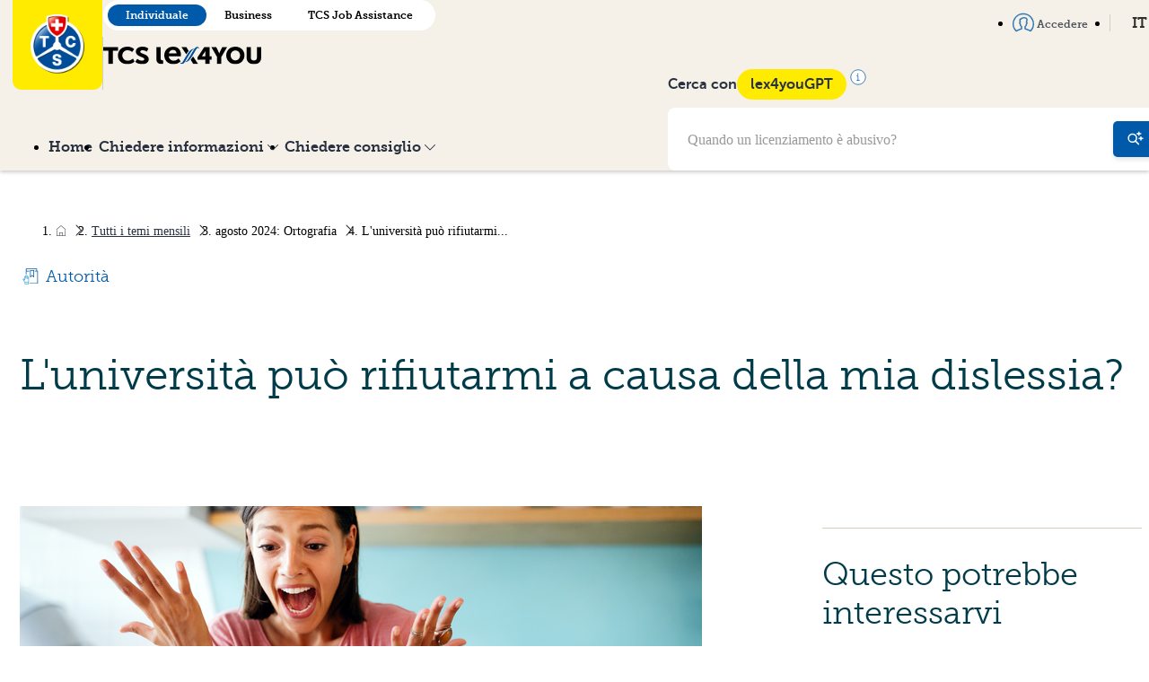

--- FILE ---
content_type: text/html; charset=utf-8
request_url: https://www.lex4you.ch/it/temi-del-mese/l-universita-puo-rifiutarmi-a-causa-della-mia-dislessia
body_size: 16997
content:
<!DOCTYPE html>
<html lang="it">
<head>
  <script>
  var _mtm = window._mtm = window._mtm || [];

  _mtm.push({
    page_language: 'IT',
    page_chapter: '',
  })
  _mtm.push({'mtm.startTime': (new Date().getTime()), 'event': 'mtm.Start'});

    _mtm.push({"lex":{"chapter_id":7,"chapter_title":"Autorità","doc_id":582,"doc_title":"L'università può rifiutarmi a causa della mia dislessia? ","monthly_topic_id":89,"monthly_topic_title":"agosto 2024: Ortografia ","page_type":"topic","section":"lexsearch"}});

  (function() {
    var d=document, g=d.createElement('script'), s=d.getElementsByTagName('script')[0];
    g.async=true; g.src='https://lex4you.opsone-analytics.ch/js/container_4c8KMhGv.js'; s.parentNode.insertBefore(g,s);
  })();
</script>

  <link rel="stylesheet" href="https://www.lex4you.ch/assets/common-1ec54ae297e05b1d0feba4ccc1df7bdff68014f33d9ad0eb8f0e165f3f5d3d02.css" preload="false" />
<meta name="icons-sprite-path" content="https://www.lex4you.ch/assets/styleguide/icons/icons-8cd15d489fc73d123d238b5ddd11491aa94816bd406ddf69156fbe752e56a7c2.svg">


  <meta http-equiv="X-UA-Compatible" content="IE=edge">
<meta name="csrf-param" content="authenticity_token" />
<meta name="csrf-token" content="ucVoC7hZIYCRw-q-WwhNsXH9Z2bjbFLmFsNl-Z6L74f0SHuK9szrmklWtjAgvtZXnMd-5EvdC5BV84u7I1pSEQ" />
<meta charset="utf-8">
<title>L&#39;università può rifiutarmi a causa della mia dislessia? · lex4you</title>
<link rel="icon" type="image/x-icon" href="https://www.lex4you.ch/assets/favicon-9588af9f7e60fbbc8531619586a96fa80a2677be904e16b8bda14cb0e090a5fc.ico">
<meta name="description" content="Se un&#39;Università limita l&#39;accesso ad un corso di laurea, nel test di ingresso deve prendere in considerazione un tempo di tolleranza per le persone con disle...">
<link rel="canonical" href="https://www.lex4you.ch/it/temi-del-mese/l-universita-puo-rifiutarmi-a-causa-della-mia-dislessia">
<link rel="alternate" href="https://www.lex4you.ch/de/monatsthemen/darf-mich-die-uni-wegen-meiner-legasthenie-ablehnen" hreflang="de">
<link rel="alternate" href="https://www.lex4you.ch/fr/themes-du-mois/l-universite-peut-elle-me-refuser-l-entree-a-cause-de-ma-dyslexie" hreflang="fr">
<link rel="alternate" href="https://www.lex4you.ch/it/temi-del-mese/l-universita-puo-rifiutarmi-a-causa-della-mia-dislessia" hreflang="it">
<meta property="og:url" content="https://www.lex4you.ch/it/temi-del-mese/l-universita-puo-rifiutarmi-a-causa-della-mia-dislessia">
<meta property="og:site_name" content="lex4you">
<meta property="og:type" content="article">
<meta property="og:title" content="Ortografia  · L&#39;università può rifiutarmi a causa della mia dislessia?">
<meta property="og:description" content="Se un&#39;Università limita l&#39;accesso ad un corso di laurea, nel test di ingresso deve prendere in considerazione un tempo di tolleranza per le persone con disle...">
<meta property="og:image" content="https://www.lex4you.ch/uploads/news_sub_article/image/582/opengraph_07__Beh%C3%B6rden.jpeg">
<meta name="twitter:card" content="summary_large_image">
<meta name="twitter:url" content="https://www.lex4you.ch/it/temi-del-mese/l-universita-puo-rifiutarmi-a-causa-della-mia-dislessia">
<meta name="twitter:title" content="Ortografia  · L&#39;università può rifiutarmi a causa della mia dislessia?">
<meta name="twitter:description" content="Se un&#39;Università limita l&#39;accesso ad un corso di laurea, nel test di ingresso deve prendere in considerazione un tempo di tolleranza per le persone con disle...">
<meta name="twitter:image" content="https://www.lex4you.ch/uploads/news_sub_article/image/582/opengraph_07__Beh%C3%B6rden.jpeg">
<meta name="viewport" content="width=device-width,initial-scale=1">

  <meta name="google-site-verification" content="s5B9Wd2WPy_guSIbUf8CrTEsPo5tFIIzerkeqQixdN8">
    <script src="https://www.lex4you.ch/assets/application-a46be2a2160be0a0818cbb7b54ee2a0da9b9bf455cf8904d0ef13c7b419ea50e.js" data-turbo-track="reload" defer="defer" type="module"></script>
</head>
<body data-route-kind="" data-variant="individual">
<div class="master">
  
<div class="navbar-container">
  <header class="navbar navbar--sticky">
    <div class="navbar__top relative-parent">
      <div class="container">
        <div class="navbar__brand">
          <a href="/it">
            <img src="https://www.lex4you.ch/assets/logo-tcs-65123288ed81ec8befa86be1c9ce25d7553b44366836cd8e2611578906b8c9dd.png" class="logo">
          </a>
          <span class="separator"></span>
          <div class="flex flex-column justify-content-between align-self-center md-align-self-end">
            
<div class="variant-switcher mrgt- md-mrgb hidden-sm-down">
    <a class="variant-switcher__button active" href="/it">Individuale</a>
    <a class="variant-switcher__button " href="/it/business">Business</a>
    <a class="variant-switcher__button " href="/it/tcs-jobassistance">TCS Job Assistance</a>
</div>

            <h1 class="navbar__title">
              <span class="sr-only">TCS lex4you</span>
              <img src="https://www.lex4you.ch/assets/tcs-lex4you-7d897d66fff3b77f9b651e307b07745b1e4a76c2af36f2facb03646989734d0b.svg" alt="TCS Lex4You" class="w-44">
            </h1>
          </div>
        </div>
        <nav class="navbar__menu navbar__menu--top">
            <ul class="menu list pdg0 gap">
  <li class="relative-parent">
    <a href="/it" class="menu__link">
      Home
    </a>
  </li>
  <li class="relative-parent ">
    <a href="#" data-toggle="collapse" data-target="#inquire-dropdown-top" class="menu__link dropdown-toggle">
      <span>
        Chiedere informazioni
        <svg class="icon icon--chevron-down icon--small mrgl--" xmlns="http://www.w3.org/2000/svg" viewBox="0 0 24 24"><path d="M12 19a1 1 0 0 1-.71-.29l-11-11a1 1 0 0 1 1.42-1.42L12 16.59l10.29-10.3A1 1 0 0 1 23.7 7.7l-11 11a1 1 0 0 1-.7.3z"/></svg>

      </span>
    </a>
    <div id="inquire-dropdown-top" class="collapse dropdown dropdown--secondary">
      <ul class="dropdown__list">
        <li>
          <a href="/it/lex-search" class="dropdown__button">
            <svg class="icon icon--chevron-right icon" xmlns="http://www.w3.org/2000/svg" viewBox="0 0 24 24">
  <path d="M8.59 16.59L13.17 12L8.59 7.41L10 6l6 6-6 6-1.41-1.41z"/>
</svg>


            lexSearch
          </a>
        </li>
           <li ><a href="https://www.lex4you.ch/it/lex-search/lavorare">Lavorare</a></li>
           <li ><a href="https://www.lex4you.ch/it/lex-search/abitare">Abitare</a></li>
           <li ><a href="https://www.lex4you.ch/it/lex-search/in-viaggio">In viaggio</a></li>
           <li ><a href="https://www.lex4you.ch/it/lex-search/consumo-internet">Consumo &amp; Internet</a></li>
           <li ><a href="https://www.lex4you.ch/it/lex-search/salute">Salute</a></li>
           <li ><a href="https://www.lex4you.ch/it/lex-search/famiglia">Famiglia</a></li>
           <li ><a href="https://www.lex4you.ch/it/lex-search/autorita">Autorità</a></li>
      </ul>
      <ul class="dropdown__list">
          <li><a href="/it/notizie" class="dropdown__button">
            <svg class="icon icon--chevron-right icon" xmlns="http://www.w3.org/2000/svg" viewBox="0 0 24 24">
  <path d="M8.59 16.59L13.17 12L8.59 7.41L10 6l6 6-6 6-1.41-1.41z"/>
</svg>


            lexNews
          </a></li>
          <li><a href="/it/temi-del-mese" class="dropdown__button">
            <svg class="icon icon--chevron-right icon" xmlns="http://www.w3.org/2000/svg" viewBox="0 0 24 24">
  <path d="M8.59 16.59L13.17 12L8.59 7.41L10 6l6 6-6 6-1.41-1.41z"/>
</svg>


            Tema del mese
          </a></li>
          <li><a href="/it/lextalk" class="dropdown__button">
            <svg class="icon icon--chevron-right icon" xmlns="http://www.w3.org/2000/svg" viewBox="0 0 24 24">
  <path d="M8.59 16.59L13.17 12L8.59 7.41L10 6l6 6-6 6-1.41-1.41z"/>
</svg>


            lexTalk
          </a></li>
      </ul>
    </div>
  </li>
  <li class="relative-parent ">
    <a href="#" data-toggle="collapse" data-target="#legal-advice-dropdown-top" class="menu__link dropdown-toggle">
      <span>
        Chiedere consiglio
        <svg class="icon icon--chevron-down icon--small mrgl--" xmlns="http://www.w3.org/2000/svg" viewBox="0 0 24 24"><path d="M12 19a1 1 0 0 1-.71-.29l-11-11a1 1 0 0 1 1.42-1.42L12 16.59l10.29-10.3A1 1 0 0 1 23.7 7.7l-11 11a1 1 0 0 1-.7.3z"/></svg>

      </span>
    </a>
    <div id="legal-advice-dropdown-top" class="collapse dropdown dropdown--secondary dropdown--single-column">
      <ul class="dropdown__list">
          <li >
            <a href="/it/call" class="dropdown__button lexCall_btn">
              <svg class="icon icon--chevron-right icon" xmlns="http://www.w3.org/2000/svg" viewBox="0 0 24 24">
  <path d="M8.59 16.59L13.17 12L8.59 7.41L10 6l6 6-6 6-1.41-1.41z"/>
</svg>


              Consulenza legale telefonica
            </a>
          </li>
          <li >
            <a href="/it/lex-check" class="dropdown__button">
              <svg class="icon icon--chevron-right icon" xmlns="http://www.w3.org/2000/svg" viewBox="0 0 24 24">
  <path d="M8.59 16.59L13.17 12L8.59 7.41L10 6l6 6-6 6-1.41-1.41z"/>
</svg>


              Consulenza legale scritta
            </a>
          </li>
          <li >
            <a href="/it/lex-video" class="dropdown__button">
              <svg class="icon icon--chevron-right icon" xmlns="http://www.w3.org/2000/svg" viewBox="0 0 24 24">
  <path d="M8.59 16.59L13.17 12L8.59 7.41L10 6l6 6-6 6-1.41-1.41z"/>
</svg>


              Assistenza video alla consegna abitazione
            </a>
          </li>
      </ul>
    </div>
  </li>
</ul>

        </nav>
        <div class="lex4you-gpt lex4you-gpt--top">
           <form action="/it/ricerca" method="get">
  <div class="navbar-search">
      <input type="text" class="navbar-search__input" name="q" placeholder="Quando un licenziamento è abusivo?">
      <button type="submit" class="navbar-search__button">
        <svg class="icon icon--search-gpt icon--medium" xmlns="http://www.w3.org/2000/svg" viewBox="0 0 24 24">
  <circle cx="7.50244" cy="10.5" r="6" stroke="currentColor" stroke-width="2" stroke-linecap="round" stroke-linejoin="round" fill="none"/>
  <path d="M12.0024 15L16.5024 19.5" stroke="currentColor" stroke-width="2" stroke-linecap="round" stroke-linejoin="round"/>
  <path d="M14.0024 3.99892C15.4977 3.70373 16.7019 2.50633 17.0024 1C17.3037 2.50633 18.5072 3.70373 20.0024 3.99892M20.0024 4.00036C18.5072 4.29555 17.3037 5.49295 17.0024 7C16.7012 5.49295 15.4977 4.29555 14.0024 4.00036" stroke="currentColor" stroke-linecap="round" stroke-linejoin="round"/>
  <path d="M17.0024 10.9989C18.4977 10.7037 19.7019 9.50633 20.0024 8C20.3037 9.50633 21.5072 10.7037 23.0024 10.9989M23.0024 11.0004C21.5072 11.2956 20.3037 12.4929 20.0024 14C19.7012 12.4929 18.4977 11.2956 17.0024 11.0004" stroke="currentColor" stroke-linecap="round" stroke-linejoin="round"/>
</svg>


      </button>
  </div>
</form>
        </div>
        <div class="navbar__shortcuts">
          <nav class="nav">
            <ul class="menu menu--alt menu--negative list">
                <li>
                  <a href="/it/auth/sign_in" class="menu__link menu--alt__link">
                    <svg class="icon icon--user icon--medium icon--primary mrgr--" xmlns="http://www.w3.org/2000/svg" viewBox="0 0 24 24">
  <path d="M4 22.33a.73.73 0 0 1-.52-.22A12 12 0 1 1 24 13.67a11.93 11.93 0 0 1-3.46 8.43.74.74 0 0 1-.94.09 22 22 0 0 0-4.31-1.86l-1.58-.58a.74.74 0 0 1-.48-.69v-2.45a.74.74 0 0 1 .5-.7s1-.4 1-2.24a.73.73 0 0 1 .57-.72 1 1 0 0 0 0-.53.73.73 0 0 1-.57-.72 2.18 2.18 0 0 1 .15-.64 5.52 5.52 0 0 0 .36-2.61c-.11-.45-1.07-.91-2.47-.91s-2.36.46-2.47.91a.74.74 0 0 1-.89.55C9.09 8.94 9 9 9 9s-.23.48.23 2.11a2.3 2.3 0 0 1 .12.6.73.73 0 0 1-.57.72 1 1 0 0 0 0 .53.73.73 0 0 1 .57.72c0 1.84.94 2.23 1 2.25a.76.76 0 0 1 .48.69v2.45a.73.73 0 0 1-.47.69l-1.49.55a22.79 22.79 0 0 0-4.4 1.9.74.74 0 0 1-.47.12zm8-19.19a10.53 10.53 0 0 0-7.88 17.51 30.61 30.61 0 0 1 4.19-1.74l1-.36V17a3.64 3.64 0 0 1-1.45-2.87 1.81 1.81 0 0 1-.63-1.47 1.9 1.9 0 0 1 .49-1.35c-.26-.94-.63-2.48.16-3.33A1.63 1.63 0 0 1 9.1 7.5c.68-1 2.3-1.42 3.63-1.42 1.56 0 3.52.53 3.9 2a6.3 6.3 0 0 1-.33 3.25 1.92 1.92 0 0 1 .47 1.34 1.81 1.81 0 0 1-.63 1.47A3.64 3.64 0 0 1 14.69 17v1.51l1.09.4a29.67 29.67 0 0 1 4.11 1.69A10.53 10.53 0 0 0 12 3.14z"/>
</svg>


                    Accedere
                  </a>
                </li>
              <li class="relative-parent">
                <a href="#" data-toggle="collapse" data-target="#simple-language-switcher" class="menu__link dropdown-toggle">
                  IT
                  <svg class="icon icon--chevron-down icon--small mrgl--" xmlns="http://www.w3.org/2000/svg" viewBox="0 0 24 24"><path d="M12 19a1 1 0 0 1-.71-.29l-11-11a1 1 0 0 1 1.42-1.42L12 16.59l10.29-10.3A1 1 0 0 1 23.7 7.7l-11 11a1 1 0 0 1-.7.3z"/></svg>

                </a>
                <div id="simple-language-switcher" class="collapse dropdown dropdown--secondary dropdown--single-column">
                  <ul class="dropdown__list">
                          <li class="dropdown__button ">
        <svg class="icon icon--chevron-right icon" xmlns="http://www.w3.org/2000/svg" viewBox="0 0 24 24">
  <path d="M8.59 16.59L13.17 12L8.59 7.41L10 6l6 6-6 6-1.41-1.41z"/>
</svg>


        <a href="https://www.lex4you.ch/de/monatsthemen/darf-mich-die-uni-wegen-meiner-legasthenie-ablehnen">DE</a>
    </li>
    <li class="dropdown__button ">
        <svg class="icon icon--chevron-right icon" xmlns="http://www.w3.org/2000/svg" viewBox="0 0 24 24">
  <path d="M8.59 16.59L13.17 12L8.59 7.41L10 6l6 6-6 6-1.41-1.41z"/>
</svg>


        <a href="https://www.lex4you.ch/fr/themes-du-mois/l-universite-peut-elle-me-refuser-l-entree-a-cause-de-ma-dyslexie">FR</a>
    </li>
    <li class="dropdown__button active">
        <svg class="icon icon--chevron-right icon" xmlns="http://www.w3.org/2000/svg" viewBox="0 0 24 24">
  <path d="M8.59 16.59L13.17 12L8.59 7.41L10 6l6 6-6 6-1.41-1.41z"/>
</svg>


        <a href="https://www.lex4you.ch/it/temi-del-mese/l-universita-puo-rifiutarmi-a-causa-della-mia-dislessia">IT</a>
    </li>

                  </ul>
                </div>
              </li>
            </ul>
          </nav>
        </div>

        <!-- Mobile Actions -->
        <div class="navbar__mobile-actions">
            <button type="button" class="navbar__hamburger" id="mobile-search-toggle" aria-label="Ricerca">
              <svg class="icon icon--search-gpt icon navbar__hamburger-icon navbar__hamburger-icon--menu" xmlns="http://www.w3.org/2000/svg" viewBox="0 0 24 24">
  <circle cx="7.50244" cy="10.5" r="6" stroke="currentColor" stroke-width="2" stroke-linecap="round" stroke-linejoin="round" fill="none"/>
  <path d="M12.0024 15L16.5024 19.5" stroke="currentColor" stroke-width="2" stroke-linecap="round" stroke-linejoin="round"/>
  <path d="M14.0024 3.99892C15.4977 3.70373 16.7019 2.50633 17.0024 1C17.3037 2.50633 18.5072 3.70373 20.0024 3.99892M20.0024 4.00036C18.5072 4.29555 17.3037 5.49295 17.0024 7C16.7012 5.49295 15.4977 4.29555 14.0024 4.00036" stroke="currentColor" stroke-linecap="round" stroke-linejoin="round"/>
  <path d="M17.0024 10.9989C18.4977 10.7037 19.7019 9.50633 20.0024 8C20.3037 9.50633 21.5072 10.7037 23.0024 10.9989M23.0024 11.0004C21.5072 11.2956 20.3037 12.4929 20.0024 14C19.7012 12.4929 18.4977 11.2956 17.0024 11.0004" stroke="currentColor" stroke-linecap="round" stroke-linejoin="round"/>
</svg>


              <svg class="icon icon--cross navbar__hamburger-icon navbar__hamburger-icon--close" xmlns="http://www.w3.org/2000/svg" viewBox="0 0 24 24"><path d="M13.41 12l7.29-7.29a1 1 0 0 0-1.41-1.41L12 10.59l-7.29-7.3a1 1 0 0 0-1.42 1.42l7.3 7.29-7.3 7.29A1 1 0 1 0 4.7 20.7l7.3-7.29 7.29 7.29a1 1 0 0 0 1.41-1.41z" fill="inherit"/></svg>

            </button>
          <button type="button" class="navbar__hamburger" id="mobile-menu-toggle" aria-label="Menu">
            <svg class="icon icon--menu navbar__hamburger-icon navbar__hamburger-icon--menu" xmlns="http://www.w3.org/2000/svg" viewBox="0 0 24 24"><path d="M22 5a1 1 0 0 1-1 1H3a1 1 0 0 1-1-1 1 1 0 0 1 1-1h18a1 1 0 0 1 1 1zm0 14a1 1 0 0 1-1 1H3a1 1 0 0 1-1-1 1 1 0 0 1 1-1h18a1 1 0 0 1 1 1zm0-7a1 1 0 0 1-1 1H3a1 1 0 0 1-1-1 1 1 0 0 1 1-1h18a1 1 0 0 1 1 1z"/></svg>

            <svg class="icon icon--cross navbar__hamburger-icon navbar__hamburger-icon--close" xmlns="http://www.w3.org/2000/svg" viewBox="0 0 24 24"><path d="M13.41 12l7.29-7.29a1 1 0 0 0-1.41-1.41L12 10.59l-7.29-7.3a1 1 0 0 0-1.42 1.42l7.3 7.29-7.3 7.29A1 1 0 1 0 4.7 20.7l7.3-7.29 7.29 7.29a1 1 0 0 0 1.41-1.41z" fill="inherit"/></svg>

          </button>
        </div>
      </div>
    </div>
      <div class="navbar__bottom">
        <div class="container">
          <div class="navbar__bottom__content">
            <nav>
              <div class="navbar__menu">
                <ul class="menu list pdg0 gap">
  <li class="relative-parent">
    <a href="/it" class="menu__link">
      Home
    </a>
  </li>
  <li class="relative-parent ">
    <a href="#" data-toggle="collapse" data-target="#inquire-dropdown" class="menu__link dropdown-toggle">
      <span>
        Chiedere informazioni
        <svg class="icon icon--chevron-down icon--small mrgl--" xmlns="http://www.w3.org/2000/svg" viewBox="0 0 24 24"><path d="M12 19a1 1 0 0 1-.71-.29l-11-11a1 1 0 0 1 1.42-1.42L12 16.59l10.29-10.3A1 1 0 0 1 23.7 7.7l-11 11a1 1 0 0 1-.7.3z"/></svg>

      </span>
    </a>
    <div id="inquire-dropdown" class="collapse dropdown dropdown--secondary">
      <ul class="dropdown__list">
        <li>
          <a href="/it/lex-search" class="dropdown__button">
            <svg class="icon icon--chevron-right icon" xmlns="http://www.w3.org/2000/svg" viewBox="0 0 24 24">
  <path d="M8.59 16.59L13.17 12L8.59 7.41L10 6l6 6-6 6-1.41-1.41z"/>
</svg>


            lexSearch
          </a>
        </li>
           <li ><a href="https://www.lex4you.ch/it/lex-search/lavorare">Lavorare</a></li>
           <li ><a href="https://www.lex4you.ch/it/lex-search/abitare">Abitare</a></li>
           <li ><a href="https://www.lex4you.ch/it/lex-search/in-viaggio">In viaggio</a></li>
           <li ><a href="https://www.lex4you.ch/it/lex-search/consumo-internet">Consumo &amp; Internet</a></li>
           <li ><a href="https://www.lex4you.ch/it/lex-search/salute">Salute</a></li>
           <li ><a href="https://www.lex4you.ch/it/lex-search/famiglia">Famiglia</a></li>
           <li ><a href="https://www.lex4you.ch/it/lex-search/autorita">Autorità</a></li>
      </ul>
      <ul class="dropdown__list">
          <li><a href="/it/notizie" class="dropdown__button">
            <svg class="icon icon--chevron-right icon" xmlns="http://www.w3.org/2000/svg" viewBox="0 0 24 24">
  <path d="M8.59 16.59L13.17 12L8.59 7.41L10 6l6 6-6 6-1.41-1.41z"/>
</svg>


            lexNews
          </a></li>
          <li><a href="/it/temi-del-mese" class="dropdown__button">
            <svg class="icon icon--chevron-right icon" xmlns="http://www.w3.org/2000/svg" viewBox="0 0 24 24">
  <path d="M8.59 16.59L13.17 12L8.59 7.41L10 6l6 6-6 6-1.41-1.41z"/>
</svg>


            Tema del mese
          </a></li>
          <li><a href="/it/lextalk" class="dropdown__button">
            <svg class="icon icon--chevron-right icon" xmlns="http://www.w3.org/2000/svg" viewBox="0 0 24 24">
  <path d="M8.59 16.59L13.17 12L8.59 7.41L10 6l6 6-6 6-1.41-1.41z"/>
</svg>


            lexTalk
          </a></li>
      </ul>
    </div>
  </li>
  <li class="relative-parent ">
    <a href="#" data-toggle="collapse" data-target="#legal-advice-dropdown" class="menu__link dropdown-toggle">
      <span>
        Chiedere consiglio
        <svg class="icon icon--chevron-down icon--small mrgl--" xmlns="http://www.w3.org/2000/svg" viewBox="0 0 24 24"><path d="M12 19a1 1 0 0 1-.71-.29l-11-11a1 1 0 0 1 1.42-1.42L12 16.59l10.29-10.3A1 1 0 0 1 23.7 7.7l-11 11a1 1 0 0 1-.7.3z"/></svg>

      </span>
    </a>
    <div id="legal-advice-dropdown" class="collapse dropdown dropdown--secondary dropdown--single-column">
      <ul class="dropdown__list">
          <li >
            <a href="/it/call" class="dropdown__button lexCall_btn">
              <svg class="icon icon--chevron-right icon" xmlns="http://www.w3.org/2000/svg" viewBox="0 0 24 24">
  <path d="M8.59 16.59L13.17 12L8.59 7.41L10 6l6 6-6 6-1.41-1.41z"/>
</svg>


              Consulenza legale telefonica
            </a>
          </li>
          <li >
            <a href="/it/lex-check" class="dropdown__button">
              <svg class="icon icon--chevron-right icon" xmlns="http://www.w3.org/2000/svg" viewBox="0 0 24 24">
  <path d="M8.59 16.59L13.17 12L8.59 7.41L10 6l6 6-6 6-1.41-1.41z"/>
</svg>


              Consulenza legale scritta
            </a>
          </li>
          <li >
            <a href="/it/lex-video" class="dropdown__button">
              <svg class="icon icon--chevron-right icon" xmlns="http://www.w3.org/2000/svg" viewBox="0 0 24 24">
  <path d="M8.59 16.59L13.17 12L8.59 7.41L10 6l6 6-6 6-1.41-1.41z"/>
</svg>


              Assistenza video alla consegna abitazione
            </a>
          </li>
      </ul>
    </div>
  </li>
</ul>

              </div>
            </nav>
            <div class="lex4you-gpt">
              <div class="lex4you-gpt__infos">
                <p>Cerca con</p>
                <div class="gpt-tooltip-wrapper">
                  <span class="chip">lex4youGPT</span>
                  <svg class="icon icon--info icon--medium icon--primary icon--info" xmlns="http://www.w3.org/2000/svg" viewBox="0 0 20 20">
  <circle cx="10" cy="10" r="9.16667" fill="white" stroke="currentColor" stroke-width="0.83333"/>
  <path d="M8.82008 6.41478C8.7331 5.98814 9.03432 5.55132 9.46008 5.48668C9.71458 5.44804 9.9349 5.51986 10.1311 5.70544C10.2817 5.84786 10.3473 6.00126 10.3564 6.23268C10.3649 6.4489 10.3222 6.58578 10.197 6.74422C9.78778 7.26188 8.95202 7.0619 8.82008 6.41478Z" fill="currentColor"/>
  <path d="M8.08008 8.19058C8.08008 8.01584 8.179 7.86946 8.34068 7.80494C8.42358 7.77184 9.34846 7.77818 9.49546 7.81284C9.87386 7.90204 10.1924 8.20228 10.3228 8.59268L10.3696 8.73268L10.3757 11.1777L10.3817 13.6227H10.966C11.2874 13.6227 11.5809 13.6314 11.6182 13.6421C11.7126 13.6692 11.805 13.7365 11.8619 13.8194C11.9026 13.8788 11.9101 13.9138 11.9101 14.0445C11.9101 14.1842 11.9042 14.2075 11.8501 14.2844C11.8171 14.3313 11.7504 14.3906 11.7019 14.4161L11.6138 14.4627H10.0001H8.38638L8.29822 14.4165C8.24336 14.3878 8.18482 14.3331 8.14318 14.2715C8.0803 14.1786 8.07672 14.1642 8.08342 14.0309C8.09138 13.8723 8.13722 13.7828 8.2503 13.7053C8.35896 13.6309 8.43286 13.6227 8.99526 13.6227H9.54072L9.5354 11.2377C9.53018 8.89358 9.5294 8.85152 9.49008 8.78478C9.40272 8.63646 9.39248 8.63386 8.8537 8.62242C8.32262 8.61114 8.3096 8.60836 8.1863 8.47938C8.10482 8.39416 8.08008 8.32688 8.08008 8.19058Z" fill="currentColor"/>
</svg>

                  <div class="tooltip-content">
                    lex4youGPT funziona con l&#39;intelligenza artificiale e genera risposte automatiche. lex4youGPT ottiene le sue informazioni esclusivamente dai siti lex4you e TCS Job Assistance, garantendo così un elevato livello di affidabilità. Tuttavia, non garantiamo la correttezza delle risposte fornite da lex4youGPT. Il modo migliore per verificare le risposte è leggere gli articoli collegati alle risposte.
                  </div>
                </div>
              </div>
              <form action="/it/ricerca" method="get">
  <div class="navbar-search">
      <input type="text" class="navbar-search__input" name="q" placeholder="Quando un licenziamento è abusivo?">
      <button type="submit" class="navbar-search__button">
        <svg class="icon icon--search-gpt icon--medium" xmlns="http://www.w3.org/2000/svg" viewBox="0 0 24 24">
  <circle cx="7.50244" cy="10.5" r="6" stroke="currentColor" stroke-width="2" stroke-linecap="round" stroke-linejoin="round" fill="none"/>
  <path d="M12.0024 15L16.5024 19.5" stroke="currentColor" stroke-width="2" stroke-linecap="round" stroke-linejoin="round"/>
  <path d="M14.0024 3.99892C15.4977 3.70373 16.7019 2.50633 17.0024 1C17.3037 2.50633 18.5072 3.70373 20.0024 3.99892M20.0024 4.00036C18.5072 4.29555 17.3037 5.49295 17.0024 7C16.7012 5.49295 15.4977 4.29555 14.0024 4.00036" stroke="currentColor" stroke-linecap="round" stroke-linejoin="round"/>
  <path d="M17.0024 10.9989C18.4977 10.7037 19.7019 9.50633 20.0024 8C20.3037 9.50633 21.5072 10.7037 23.0024 10.9989M23.0024 11.0004C21.5072 11.2956 20.3037 12.4929 20.0024 14C19.7012 12.4929 18.4977 11.2956 17.0024 11.0004" stroke="currentColor" stroke-linecap="round" stroke-linejoin="round"/>
</svg>


      </button>
  </div>
</form>
            </div>
          </div>
        </div>
      </div>
  </header>

  <div class="mobile-menu-overlay" id="mobile-search-overlay">
    <div class="mobile-menu">
      <div class="pdg">
        <strong class="flex gap-- align-items-end mrgb-">
          Cerca con
          <span class="chip">lex4youGPT</span>
        </strong>
        <form action="/it/ricerca" method="get">
  <div class="navbar-search">
      <input type="text" class="navbar-search__input" name="q" placeholder="Quando un licenziamento è abusivo?">
      <button type="submit" class="navbar-search__button">
        <svg class="icon icon--search-gpt icon--medium" xmlns="http://www.w3.org/2000/svg" viewBox="0 0 24 24">
  <circle cx="7.50244" cy="10.5" r="6" stroke="currentColor" stroke-width="2" stroke-linecap="round" stroke-linejoin="round" fill="none"/>
  <path d="M12.0024 15L16.5024 19.5" stroke="currentColor" stroke-width="2" stroke-linecap="round" stroke-linejoin="round"/>
  <path d="M14.0024 3.99892C15.4977 3.70373 16.7019 2.50633 17.0024 1C17.3037 2.50633 18.5072 3.70373 20.0024 3.99892M20.0024 4.00036C18.5072 4.29555 17.3037 5.49295 17.0024 7C16.7012 5.49295 15.4977 4.29555 14.0024 4.00036" stroke="currentColor" stroke-linecap="round" stroke-linejoin="round"/>
  <path d="M17.0024 10.9989C18.4977 10.7037 19.7019 9.50633 20.0024 8C20.3037 9.50633 21.5072 10.7037 23.0024 10.9989M23.0024 11.0004C21.5072 11.2956 20.3037 12.4929 20.0024 14C19.7012 12.4929 18.4977 11.2956 17.0024 11.0004" stroke="currentColor" stroke-linecap="round" stroke-linejoin="round"/>
</svg>


      </button>
  </div>
</form>
        <hr>
        <p>lex4youGPT funziona con l&#39;intelligenza artificiale e genera risposte automatiche. lex4youGPT ottiene le sue informazioni esclusivamente dai siti lex4you e TCS Job Assistance, garantendo così un elevato livello di affidabilità. Tuttavia, non garantiamo la correttezza delle risposte fornite da lex4youGPT. Il modo migliore per verificare le risposte è leggere gli articoli collegati alle risposte.</p>
      </div>
      <div class="lex4you-gpt">
        <div class="lex4you-gpt__infos">
          <p>Cerca con</p>
          <div class="gpt-tooltip-wrapper">
            <span class="chip">lex4youGPT</span>
            <svg class="icon icon--info icon--medium icon--primary icon--info" xmlns="http://www.w3.org/2000/svg" viewBox="0 0 20 20">
  <circle cx="10" cy="10" r="9.16667" fill="white" stroke="currentColor" stroke-width="0.83333"/>
  <path d="M8.82008 6.41478C8.7331 5.98814 9.03432 5.55132 9.46008 5.48668C9.71458 5.44804 9.9349 5.51986 10.1311 5.70544C10.2817 5.84786 10.3473 6.00126 10.3564 6.23268C10.3649 6.4489 10.3222 6.58578 10.197 6.74422C9.78778 7.26188 8.95202 7.0619 8.82008 6.41478Z" fill="currentColor"/>
  <path d="M8.08008 8.19058C8.08008 8.01584 8.179 7.86946 8.34068 7.80494C8.42358 7.77184 9.34846 7.77818 9.49546 7.81284C9.87386 7.90204 10.1924 8.20228 10.3228 8.59268L10.3696 8.73268L10.3757 11.1777L10.3817 13.6227H10.966C11.2874 13.6227 11.5809 13.6314 11.6182 13.6421C11.7126 13.6692 11.805 13.7365 11.8619 13.8194C11.9026 13.8788 11.9101 13.9138 11.9101 14.0445C11.9101 14.1842 11.9042 14.2075 11.8501 14.2844C11.8171 14.3313 11.7504 14.3906 11.7019 14.4161L11.6138 14.4627H10.0001H8.38638L8.29822 14.4165C8.24336 14.3878 8.18482 14.3331 8.14318 14.2715C8.0803 14.1786 8.07672 14.1642 8.08342 14.0309C8.09138 13.8723 8.13722 13.7828 8.2503 13.7053C8.35896 13.6309 8.43286 13.6227 8.99526 13.6227H9.54072L9.5354 11.2377C9.53018 8.89358 9.5294 8.85152 9.49008 8.78478C9.40272 8.63646 9.39248 8.63386 8.8537 8.62242C8.32262 8.61114 8.3096 8.60836 8.1863 8.47938C8.10482 8.39416 8.08008 8.32688 8.08008 8.19058Z" fill="currentColor"/>
</svg>

            <div class="tooltip-content">
              lex4youGPT funziona con l&#39;intelligenza artificiale e genera risposte automatiche. lex4youGPT ottiene le sue informazioni esclusivamente dai siti lex4you e TCS Job Assistance, garantendo così un elevato livello di affidabilità. Tuttavia, non garantiamo la correttezza delle risposte fornite da lex4youGPT. Il modo migliore per verificare le risposte è leggere gli articoli collegati alle risposte.
            </div>
          </div>
        </div>
        <form action="/it/ricerca" method="get">
  <div class="navbar-search">
      <input type="text" class="navbar-search__input" name="q" placeholder="Quando un licenziamento è abusivo?">
      <button type="submit" class="navbar-search__button">
        <svg class="icon icon--search-gpt icon--medium" xmlns="http://www.w3.org/2000/svg" viewBox="0 0 24 24">
  <circle cx="7.50244" cy="10.5" r="6" stroke="currentColor" stroke-width="2" stroke-linecap="round" stroke-linejoin="round" fill="none"/>
  <path d="M12.0024 15L16.5024 19.5" stroke="currentColor" stroke-width="2" stroke-linecap="round" stroke-linejoin="round"/>
  <path d="M14.0024 3.99892C15.4977 3.70373 16.7019 2.50633 17.0024 1C17.3037 2.50633 18.5072 3.70373 20.0024 3.99892M20.0024 4.00036C18.5072 4.29555 17.3037 5.49295 17.0024 7C16.7012 5.49295 15.4977 4.29555 14.0024 4.00036" stroke="currentColor" stroke-linecap="round" stroke-linejoin="round"/>
  <path d="M17.0024 10.9989C18.4977 10.7037 19.7019 9.50633 20.0024 8C20.3037 9.50633 21.5072 10.7037 23.0024 10.9989M23.0024 11.0004C21.5072 11.2956 20.3037 12.4929 20.0024 14C19.7012 12.4929 18.4977 11.2956 17.0024 11.0004" stroke="currentColor" stroke-linecap="round" stroke-linejoin="round"/>
</svg>


      </button>
  </div>
</form>
      </div>
    </div>
  </div>

  <!-- Mobile Menu Overlay -->
  <div class="mobile-menu-overlay" id="mobile-menu-overlay">
    <div class="mobile-menu">
      <nav class="mobile-menu__nav">
        
<div class="variant-switcher align-self-center mrgb">
    <a class="variant-switcher__button active" href="/it">Individuale</a>
    <a class="variant-switcher__button " href="/it/business">Business</a>
    <a class="variant-switcher__button " href="/it/tcs-jobassistance">TCS Job Assistance</a>
</div>

        <ul class="mobile-menu__list">
          <li class="mobile-menu__item">
            <a href="/it" class="mobile-menu__link">
              Home
            </a>
          </li>
            <li class="mobile-menu__item ">
              <details>
                <summary class="mobile-menu__link mobile-menu__toggle">
                  Chiedere informazioni
                  <svg class="icon icon--chevron-down mobile-menu__chevron" xmlns="http://www.w3.org/2000/svg" viewBox="0 0 24 24"><path d="M12 19a1 1 0 0 1-.71-.29l-11-11a1 1 0 0 1 1.42-1.42L12 16.59l10.29-10.3A1 1 0 0 1 23.7 7.7l-11 11a1 1 0 0 1-.7.3z"/></svg>

                </summary>
                <ul class="mobile-menu__submenu" id="mobile-inquire-submenu">
                    <li><a href="/it/lex-search" class="mobile-menu__sublink">lexSearch</a></li>
                    
                      <li class="mobile-menu__submenu-row">
                          <a href="/it/lex-search/lavorare" class="mobile-menu__sublink">Lavorare</a>
                          <a href="/it/lex-search/abitare" class="mobile-menu__sublink">Abitare</a>
                      </li>
                      <li class="mobile-menu__submenu-row">
                          <a href="/it/lex-search/in-viaggio" class="mobile-menu__sublink">In viaggio</a>
                          <a href="/it/lex-search/consumo-internet" class="mobile-menu__sublink">Consumo &amp; Internet</a>
                      </li>
                      <li class="mobile-menu__submenu-row">
                          <a href="/it/lex-search/salute" class="mobile-menu__sublink">Salute</a>
                          <a href="/it/lex-search/famiglia" class="mobile-menu__sublink">Famiglia</a>
                      </li>
                      <li class="mobile-menu__submenu-row">
                          <a href="/it/lex-search/autorita" class="mobile-menu__sublink">Autorità</a>
                      </li>

                    <li><a href="/it/notizie" class="mobile-menu__sublink">lexNews</a></li>
                    <li><a href="/it/temi-del-mese" class="mobile-menu__sublink">Tema del mese</a></li>
                    <li><a href="/it/lextalk" class="mobile-menu__sublink">lexTalk</a></li>
                </ul>
              </details>
            </li>
              <li class="mobile-menu__item  mobile-menu__item--selected">
                <details>
                  <summary class="mobile-menu__link mobile-menu__toggle">
                    Chiedere consiglio
                    <svg class="icon icon--chevron-down mobile-menu__chevron" xmlns="http://www.w3.org/2000/svg" viewBox="0 0 24 24"><path d="M12 19a1 1 0 0 1-.71-.29l-11-11a1 1 0 0 1 1.42-1.42L12 16.59l10.29-10.3A1 1 0 0 1 23.7 7.7l-11 11a1 1 0 0 1-.7.3z"/></svg>

                  </summary>
                  <ul class="mobile-menu__submenu" id="mobile-legal-submenu">
                      <li><a href="/it/call" class="mobile-menu__sublink">Consulenza legale telefonica</a></li>
                      <li><a href="/it/lex-check" class="mobile-menu__sublink">Consulenza legale scritta</a></li>
                      <li><a href="/it/lex-video" class="mobile-menu__sublink">Assistenza video alla consegna abitazione</a></li>
                  </ul>
                </details>
              </li>
        </ul>
      </nav>
      <div class="mobile-menu__footer">
        <div class="mobile-menu__footer-actions ">
            <button type="button" class="mobile-menu__login-button" onclick="window.location.href='/it/auth/sign_in'">
              <svg class="icon icon--user mobile-menu__icon" xmlns="http://www.w3.org/2000/svg" viewBox="0 0 24 24">
  <path d="M4 22.33a.73.73 0 0 1-.52-.22A12 12 0 1 1 24 13.67a11.93 11.93 0 0 1-3.46 8.43.74.74 0 0 1-.94.09 22 22 0 0 0-4.31-1.86l-1.58-.58a.74.74 0 0 1-.48-.69v-2.45a.74.74 0 0 1 .5-.7s1-.4 1-2.24a.73.73 0 0 1 .57-.72 1 1 0 0 0 0-.53.73.73 0 0 1-.57-.72 2.18 2.18 0 0 1 .15-.64 5.52 5.52 0 0 0 .36-2.61c-.11-.45-1.07-.91-2.47-.91s-2.36.46-2.47.91a.74.74 0 0 1-.89.55C9.09 8.94 9 9 9 9s-.23.48.23 2.11a2.3 2.3 0 0 1 .12.6.73.73 0 0 1-.57.72 1 1 0 0 0 0 .53.73.73 0 0 1 .57.72c0 1.84.94 2.23 1 2.25a.76.76 0 0 1 .48.69v2.45a.73.73 0 0 1-.47.69l-1.49.55a22.79 22.79 0 0 0-4.4 1.9.74.74 0 0 1-.47.12zm8-19.19a10.53 10.53 0 0 0-7.88 17.51 30.61 30.61 0 0 1 4.19-1.74l1-.36V17a3.64 3.64 0 0 1-1.45-2.87 1.81 1.81 0 0 1-.63-1.47 1.9 1.9 0 0 1 .49-1.35c-.26-.94-.63-2.48.16-3.33A1.63 1.63 0 0 1 9.1 7.5c.68-1 2.3-1.42 3.63-1.42 1.56 0 3.52.53 3.9 2a6.3 6.3 0 0 1-.33 3.25 1.92 1.92 0 0 1 .47 1.34 1.81 1.81 0 0 1-.63 1.47A3.64 3.64 0 0 1 14.69 17v1.51l1.09.4a29.67 29.67 0 0 1 4.11 1.69A10.53 10.53 0 0 0 12 3.14z"/>
</svg>


              Accedere
            </button>
          <div class="mobile-menu__language-switcher">
              <a href="/de/monatsthemen/l-universita-puo-rifiutarmi-a-causa-della-mia-dislessia" class="mobile-menu__language-button">
                DE
              </a>
              <a href="/fr/themes-du-mois/l-universita-puo-rifiutarmi-a-causa-della-mia-dislessia" class="mobile-menu__language-button">
                FR
              </a>
              <a href="/it/temi-del-mese/l-universita-puo-rifiutarmi-a-causa-della-mia-dislessia" class="mobile-menu__language-button mobile-menu__language-button--active">
                IT
              </a>
          </div>
        </div>
      </div>
    </div>
  </div>
</div>




  <div class="page-content">
    <div class="container">


      


<nav aria-label="Breadcrumb">
  <ol class="breadcrumb mrgb" vocab="http://schema.org/" typeof="BreadcrumbList">
    <li property="itemListElement" typeof="ListItem">
      <a property="item" typeof="WebPage" aria-label="Home" href="https://www.lex4you.ch/it">
        <span property="name"><svg class="icon icon--home icon--small icon--beige" xmlns="http://www.w3.org/2000/svg" viewBox="0 0 24 24"><path d="M21.5 10.5a.5.5 0 0 0-.5.5v12h-5v-6.5a.5.5 0 0 0-.5-.5h-7a.5.5 0 0 0-.5.5V23H3V11a.5.5 0 0 0-1 0v12.5a.5.5 0 0 0 .5.5h19a.5.5 0 0 0 .5-.5V11a.5.5 0 0 0-.5-.5zM9 23v-6h6v6zM22.32 9.12l-10-8.5a.5.5 0 0 0-.65 0l-10 8.5a.5.5 0 0 0 .65.76L12 1.66l9.68 8.22a.5.5 0 0 0 .65-.76z"/></svg>
</span>
</a>      <meta property="position" content="1">
    </li>
      <li  property="itemListElement" typeof="ListItem" >
          <a property="item" typeof="WebPage" href="https://www.lex4you.ch/it/temi-del-mese"><span property="name">Tutti i temi mensili</span></a>
          <meta property="position" content="2">
      </li>
      <li  >
          agosto 2024: Ortografia 
      </li>
      <li  >
          L&#39;università può rifiutarmi...
      </li>
  </ol>
</nav>


  <h5 class="mrgt0 mrgb- text-muted">
    <a href="https://www.lex4you.ch/it/lex-search/autorita">
        <svg class="icon icon--authorities icon--medium mrgr--" width="65" height="65" viewBox="0 0 65 65" fill="none" xmlns="http://www.w3.org/2000/svg">
<style>:root {--main: #005AA9; --secondary: #50afe1}</style>
<path d="M52.0405 8.5V15.5H55.0405V54.5H29.0405V52.5H53.0405V17.5H45.0405V15.5H50.0405V10.5H22.5405C20.4495 10.5 18.7877 13.3382 21.1987 15.2412C21.6207 15.54 22.2706 15.5 22.5405 15.5H29.0405V17.5H22.5405C21.6235 17.5 20.7605 17.2078 20.0405 16.7158V26.5H18.0405V11.5C18.0405 9.85 19.3905 8.5 21.0405 8.5H52.0405ZM43.0405 13.5V34.5C43.0405 34.904 42.8374 35.2698 42.4634 35.4238C42.3394 35.4758 42.2095 35.5 42.0806 35.5C41.8206 35.5 41.5645 35.398 41.3735 35.207L37.0806 30.9141L33.0405 35.207C32.7546 35.494 32.0718 35.5798 31.6978 35.4238C31.3238 35.2698 31.0405 34.904 31.0405 34.5V13.5H43.0405ZM33.0405 15.5V32.0859L36.3735 28.793C36.5685 28.598 36.8246 28.5 37.0806 28.5C37.3366 28.5 37.5926 28.598 37.7876 28.793L41.0806 32.0859L41.0405 15.5H33.0405Z" fill="var(--main)"/>
<path fill-rule="evenodd" clip-rule="evenodd" d="M26.0406 46.7265C26.0406 47.7365 25.6976 48.7545 25.0886 49.4995H16.4256C16.1696 49.2765 15.6926 48.8005 15.1446 47.9535C13.3566 45.1915 11.1126 41.5805 11.0526 41.4895C10.9856 41.3965 10.9976 41.2755 11.0776 41.1965C11.1716 41.1065 11.3216 41.0945 11.4266 41.1645L14.3616 44.1955C14.7476 44.5935 15.3806 44.6015 15.7756 44.2185C16.1146 43.8905 16.0406 42.9995 16.0406 42.9995V33.5665C16.0406 33.2535 16.3056 32.9995 16.5806 32.9995C16.8556 32.9995 17.0406 33.2535 17.0406 33.5665V39.4995H19.0406V31.1005C19.0406 30.7745 19.3096 30.4995 19.5806 30.4995C19.8526 30.4995 20.0406 30.7745 20.0406 31.1005V39.4995H22.0406V33.1005C22.0406 32.7745 22.3096 32.4995 22.5806 32.4995C22.8526 32.4995 23.0406 32.7745 23.0406 33.1005V40.4995H25.0406V36.0995C25.0406 35.7745 25.3096 35.4995 25.5806 35.4995C25.8526 35.4995 26.0406 35.7745 26.0406 36.0995V46.7265ZM17.0406 54.4995H25.0406V51.4995H17.0406V54.4995ZM25.5806 33.4995C25.4086 33.4995 25.2416 33.5185 25.0806 33.5525V33.1005C25.0806 31.6665 23.9596 30.4995 22.5806 30.4995C22.3896 30.4995 22.2056 30.5265 22.0266 30.5685C21.7906 29.3895 20.7836 28.4995 19.5806 28.4995C18.2176 28.4995 17.1096 29.6415 17.0846 31.0525C16.9226 31.0185 16.7536 30.9995 16.5806 30.9995C15.2016 30.9995 14.0406 32.1515 14.0406 33.5665V41.0295L12.8136 39.7215C12.7896 39.6965 12.7646 39.6725 12.7376 39.6505C11.8356 38.8945 10.5196 38.9435 9.67761 39.7685C8.88861 40.5445 8.78361 41.7595 9.39161 42.6015C9.41361 42.6375 11.6676 46.2615 13.4646 49.0395C14.1026 50.0265 14.6506 50.6345 15.0406 50.9795V56.4995H27.0406V50.1795C27.6766 49.1695 28.0406 47.9505 28.0406 46.7265V36.0995C28.0406 34.6655 26.9596 33.4995 25.5806 33.4995Z" fill="var(--secondary)"/>
</svg>


      Autorità
</a>  </h5>

<article class="lg-l4y-grid l4y-grid-cols-3 gap++">
  <h1 class="l4y-col-span-3 mrgb0 h1 lg-w-2/3">L'università può rifiutarmi a causa della mia dislessia? </h1>

  <div class="l4y-col-span-2">
      <img class="article-card__img img-responsive" src="https://www.lex4you.ch/uploads/news_sub_article/image/582/large_07__Beh%C3%B6rden.jpeg" />

    <h5><b>Se un'Università limita l'accesso ad un corso di laurea, nel test di ingresso deve prendere in considerazione un tempo di tolleranza per le persone con dislessia. </b></h5><p>I Cantoni sono responsabili del <a href="https://www.fedlex.admin.ch/eli/cc/1999/404/it#art_62" target="_blank" rel="noopener noreferrer">settore scolastico</a>. Essi regolano anche l'istruzione post-obbligatoria, cioè l'istruzione dopo la fine della scuola primaria. I Cantoni devono adottare <a href="https://www.fedlex.admin.ch/eli/cc/2003/667/it#art_5" target="_blank" rel="noopener noreferrer">provvedimenti&nbsp;</a>«per prevenire, ridurre o eliminare gli svantaggi». Come e in quale forma farlo è a loro discrezione, a patto che la compensazione degli svantaggi sia adeguata. </p><h3>Le Università concedono una compensazione per gli svantaggi subiti durante gli studi</h3><p>Le Università garantiscono la compensazione degli svantaggi in modi diversi e anche le basi giuridiche cantonali sono diverse. Lo <a href="https://srl.lu.ch/app/de/texts_of_law/539c" target="_blank" rel="noopener noreferrer">statuto dell'Università di Lucerna</a>, ad esempio, stabilisce che l'Università&nbsp;«adotta misure per compensare gli svantaggi dovuti ad una disabilità nell'ambito delle possibilità amministrative». Il rettorato ha specificato questo requisito in <a href="https://www.unilu.ch/fileadmin/user_upload/Richtlinien_Gewaehrung_Nachteilsausgleich12-11-2015-1.pdf" target="_blank" rel="noopener noreferrer">linee guida</a>. Linee guida corrispondenti esistono anche all'<a href="https://www.unige.ch/sse/application/files/3116/0274/4329/Directive_Besoins_particuliers.pdf" target="_blank" rel="noopener noreferrer">Università di Ginevra </a>e all'<a href="https://content.usi.ch/sites/default/files/storage/attachments/serv-giuridico/serv-giuridico-linee-guida-esami-esigenze-specifiche-it.pdf" target="_blank" rel="noopener noreferrer">Università della Svizzera italiana</a>, ad esempio. </p><h3>Con il numerus clausus, l'Università deve considerare la compensazione degli svantaggi</h3><p>Secondo il <a href="https://www.bger.ch/ext/eurospider/live/de/php/aza/http/index.php?lang=de&amp;type=show_document&amp;highlight_docid=aza://27-04-2015-2C_974-2014&amp;print=yes" target="_blank" rel="noopener noreferrer">Tribunale federale</a>, il divieto costituzionale di discriminazione garantisce alle persone disabili&nbsp;«il diritto ad agevolazioni formali per l'esame che siano adattate alle loro esigenze individuali». Ciò può includere&nbsp;«in particolare un prolungamento della durata dell'esame, pause più lunghe o aggiuntive, un esame più strutturato, lo svolgimento dell'esame in più fasi, altre forme di esame o l'uso di un computer». </p><p>L’Università di Zurigo nella sua <a href="https://www.notes.zh.ch/appl/zhlex_r.nsf/WebView/368428CD992F857AC12583820045939F/$File/415.31_27.8.18_104.pdf" target="_blank" rel="noopener noreferrer">ordinanza sull'ammissione agli studi dell'Università</a> afferma che i futuri studenti con disabilità certificata dal punto di vista medico possono, nell'ambito della procedura di ammissione, far verificare all'Ufficio specialistico per gli studi e la disabilità se ciò ha un impatto sulle attività legate allo studio. In tal caso, l'ufficio può suggerire misure per compensare lo svantaggio. </p><p>Tuttavia, poiché la Costituzione vieta già la discriminazione nei confronti delle persone con disabilità e il Tribunale federale qualifica un supplemento di tempo come una misura fondamentalmente idonea a compensare gli svantaggi, un'Università non può rifiutare categoricamente un supplemento di tempo nell'esame di ammissione, anche senza una regolamentazione specifica in un’ordinanza. Deve piuttosto esaminare in ogni caso specifico se lo scopo dell'esame può essere raggiunto anche con un supplemento di tempo.  </p>


    <!--
    <hr>

    <div>PLACEHOLDER USEFUL ARTICLE</div>

    <hr>
    -->

    
<div class="share-buttons flex flex-row gap">

      <div class="share-buttons__label">
        Condividere su:
      </div>

    <div class="share-buttons__item">
      <a data-share-type="linkedin" class="link--alt" rel="nofollow" href="https://www.linkedin.com/shareArticle?mini=true&url=https%3A%2F%2Fwww.lex4you.ch%2Fit%2Ftemi-del-mese%2Fl-universita-puo-rifiutarmi-a-causa-della-mia-dislessia%3Futm_campaign%3Dshare_buttons%26utm_medium%3Dsocial%26utm_source%3Dlinkedin&title=Ortografia%20%20%C2%B7%20L%27universit%C3%A0%20pu%C3%B2%20rifiutarmi%20a%20causa%20della%20mia%20dislessia%3F&source=www.lex4you.ch" >
        
        <svg class="icon icon--linkedin icon--linkedin icon--medium mrgr--" width="20" height="20" viewBox="0 0 20 20" fill="none" xmlns="http://www.w3.org/2000/svg">
<g clip-path="url(#clip0_2093_6884)">
<path d="M18.5236 0H1.47639C1.08483 0 0.709301 0.155548 0.432425 0.432425C0.155548 0.709301 0 1.08483 0 1.47639V18.5236C0 18.9152 0.155548 19.2907 0.432425 19.5676C0.709301 19.8445 1.08483 20 1.47639 20H18.5236C18.9152 20 19.2907 19.8445 19.5676 19.5676C19.8445 19.2907 20 18.9152 20 18.5236V1.47639C20 1.08483 19.8445 0.709301 19.5676 0.432425C19.2907 0.155548 18.9152 0 18.5236 0ZM5.96111 17.0375H2.95417V7.48611H5.96111V17.0375ZM4.45556 6.1625C4.11447 6.16058 3.7816 6.05766 3.49895 5.86674C3.21629 5.67582 2.99653 5.40544 2.8674 5.08974C2.73826 4.77404 2.70554 4.42716 2.77336 4.09288C2.84118 3.7586 3.0065 3.4519 3.24846 3.21148C3.49042 2.97107 3.79818 2.80772 4.13289 2.74205C4.4676 2.67638 4.81426 2.71133 5.12913 2.84249C5.44399 2.97365 5.71295 3.19514 5.90205 3.47901C6.09116 3.76288 6.19194 4.09641 6.19167 4.4375C6.19488 4.66586 6.15209 4.89253 6.06584 5.104C5.97959 5.31547 5.85165 5.50742 5.68964 5.66839C5.52763 5.82936 5.33487 5.95607 5.12285 6.04096C4.91083 6.12585 4.68389 6.16718 4.45556 6.1625ZM17.0444 17.0458H14.0389V11.8278C14.0389 10.2889 13.3847 9.81389 12.5403 9.81389C11.6486 9.81389 10.7736 10.4861 10.7736 11.8667V17.0458H7.76667V7.49306H10.6583V8.81667H10.6972C10.9875 8.22917 12.0042 7.225 13.5556 7.225C15.2333 7.225 17.0458 8.22083 17.0458 11.1375L17.0444 17.0458Z" fill="#0A66C2"/>
</g>
<defs>
<clipPath id="clip0_2093_6884">
<rect width="20" height="20" fill="white"/>
</clipPath>
</defs>
</svg>


        LinkedIn</a>
    </div>

    <div class="share-buttons__item">
      <a data-share-type="whatsapp" class="link--alt" rel="nofollow" href="https://api.whatsapp.com/send?text=Ortografia%20%20%C2%B7%20L%27universit%C3%A0%20pu%C3%B2%20rifiutarmi%20a%20causa%20della%20mia%20dislessia%3F%20https%3A%2F%2Fwww.lex4you.ch%2Fit%2Ftemi-del-mese%2Fl-universita-puo-rifiutarmi-a-causa-della-mia-dislessia%3Futm_campaign%3Dshare_buttons%26utm_medium%3Dsocial%26utm_source%3Dwhatsapp" >
        
        <svg class="icon icon--whatsapp icon--whatsapp icon--medium mrgr--" width="20" height="20" viewBox="0 0 20 20" fill="none" xmlns="http://www.w3.org/2000/svg">
<rect width="20" height="20" rx="10" fill="url(#paint0_linear_2093_6888)"/>
<path d="M3.93457 15.8192L4.79201 12.7055C4.26191 11.7916 3.98382 10.7566 3.98671 9.69857C3.98671 6.38311 6.69809 3.6875 10.0265 3.6875C11.6429 3.6875 13.1608 4.31311 14.2992 5.44902C15.4405 6.58492 16.0691 8.09562 16.0663 9.70145C16.0663 13.0169 13.3549 15.7125 10.0236 15.7125H10.0207C9.00972 15.7125 8.01612 15.4588 7.13261 14.9802L3.93457 15.8192ZM7.28614 13.8933L7.46863 14.0029C8.23917 14.4584 9.12269 14.6977 10.0236 14.7006H10.0265C12.7929 14.7006 15.0466 12.4605 15.0466 9.70434C15.0466 8.3695 14.5252 7.1154 13.5779 6.16977C12.6307 5.22414 11.3677 4.7052 10.0265 4.7052C7.26007 4.70232 5.00638 6.94242 5.00638 9.69857C5.00638 10.6413 5.26998 11.561 5.77402 12.3567L5.89279 12.547L5.38585 14.3892L7.28614 13.8933Z" fill="white"/>
<path d="M4.14648 15.6092L4.97496 12.6022C4.46223 11.7229 4.19283 10.7225 4.19283 9.70193C4.19573 6.50179 6.81152 3.89844 10.0269 3.89844C11.5883 3.89844 13.0512 4.50387 14.1519 5.59941C15.2527 6.69495 15.8581 8.15376 15.8581 9.70481C15.8581 12.905 13.2395 15.5083 10.0269 15.5083H10.024C9.04782 15.5083 8.08899 15.2633 7.23734 14.802L4.14648 15.6092Z" fill="url(#paint1_linear_2093_6888)"/>
<path d="M3.93457 15.8192L4.79201 12.7055C4.26191 11.7916 3.98382 10.7566 3.98671 9.69857C3.98671 6.38311 6.69809 3.6875 10.0265 3.6875C11.6429 3.6875 13.1608 4.31311 14.2992 5.44902C15.4405 6.58492 16.0691 8.09562 16.0663 9.70145C16.0663 13.0169 13.3549 15.7125 10.0236 15.7125H10.0207C9.00972 15.7125 8.01612 15.4588 7.13261 14.9802L3.93457 15.8192ZM7.28614 13.8933L7.46863 14.0029C8.23917 14.4584 9.12269 14.6977 10.0236 14.7006H10.0265C12.7929 14.7006 15.0466 12.4605 15.0466 9.70434C15.0466 8.3695 14.5252 7.1154 13.5779 6.16977C12.6307 5.22414 11.3677 4.7052 10.0265 4.7052C7.26007 4.70232 5.00638 6.94242 5.00638 9.69857C5.00638 10.6413 5.26998 11.561 5.77402 12.3567L5.89279 12.547L5.38585 14.3892L7.28614 13.8933Z" fill="url(#paint2_linear_2093_6888)"/>
<path fill-rule="evenodd" clip-rule="evenodd" d="M8.51745 7.18423C8.40447 6.93341 8.28571 6.92764 8.17853 6.92476C8.09162 6.92188 7.99024 6.92188 7.88885 6.92188C7.78746 6.92188 7.62524 6.95935 7.4862 7.10927C7.34715 7.25919 6.95898 7.62245 6.95898 8.36338C6.95898 9.10143 7.50068 9.81641 7.576 9.91732C7.65131 10.0182 8.62173 11.5837 10.1541 12.1862C11.4287 12.6879 11.6894 12.587 11.9646 12.561C12.2398 12.5351 12.8568 12.1978 12.9843 11.8461C13.1088 11.4943 13.1088 11.1945 13.0712 11.1311C13.0335 11.0676 12.9321 11.0302 12.7815 10.9552C12.6309 10.8802 11.8893 10.517 11.7502 10.4651C11.6112 10.4161 11.5098 10.3901 11.4113 10.54C11.3099 10.69 11.0203 11.0273 10.9334 11.1282C10.8465 11.2291 10.7567 11.2406 10.606 11.1657C10.4554 11.0907 9.96873 10.9321 9.39227 10.419C8.94327 10.0211 8.63911 9.52811 8.55221 9.3782C8.46531 9.22828 8.54352 9.14756 8.61883 9.0726C8.68546 9.00629 8.76947 8.89674 8.84478 8.81024C8.9201 8.72375 8.94617 8.66033 8.99542 8.55942C9.04466 8.45852 9.02149 8.37203 8.98383 8.29707C8.94617 8.22499 8.6507 7.48118 8.51745 7.18423Z" fill="white"/>
<defs>
<linearGradient id="paint0_linear_2093_6888" x1="9.99948" y1="19.999" x2="9.99948" y2="-0.000699748" gradientUnits="userSpaceOnUse">
<stop stop-color="#20B038"/>
<stop offset="1" stop-color="#60D66A"/>
</linearGradient>
<linearGradient id="paint1_linear_2093_6888" x1="10.002" y1="15.6086" x2="10.002" y2="3.89803" gradientUnits="userSpaceOnUse">
<stop stop-color="#20B038"/>
<stop offset="1" stop-color="#60D66A"/>
</linearGradient>
<linearGradient id="paint2_linear_2093_6888" x1="10.0016" y1="15.818" x2="10.0016" y2="3.6875" gradientUnits="userSpaceOnUse">
<stop stop-color="#F9F9F9"/>
<stop offset="1" stop-color="white"/>
</linearGradient>
</defs>
</svg>


        WhatsApp</a>
    </div>

</div>

  </div>

  <aside class="flex flex-column justify-content-start mrgt lg-mrgt0">
  <hr class="w-full hidden-lg-up">
  <div>
    <h2 class="mrgt0">Questo potrebbe interessarvi</h2>
    <div class="gap w-full">
      <div class="flex flex-column w-full flex-shrink-0 snap-center">

      
  <div class="more-relevant-list-wrapper">
        <h3 class="mrgt0 font-bold">Tema del mese</h3>
      <ul class="more-relevant-list">
          <li>
            <p>
              <a class="link-with-caret" href="https://www.lex4you.ch/it/temi-del-mese/il-locatore-e-tenuto-a-installare-apparecchi-a-risparmio-energetico">Il locatore è tenuto a installare apparecchi a risparmio energetico? </a>
            </p>
          </li>
          <li>
            <p>
              <a class="link-with-caret" href="https://www.lex4you.ch/it/temi-del-mese/come-posso-risparmiare-con-il-leasing">Come posso risparmiare con il leasing?</a>
            </p>
          </li>
          <li>
            <p>
              <a class="link-with-caret" href="https://www.lex4you.ch/it/temi-del-mese/risparmio-se-uso-farmaci-generici">Risparmio se uso farmaci generici? </a>
            </p>
          </li>
      </ul>
        <p class="more-relevant-list__see-all">
          <a class="more-relevant-link link-with-caret link-with-caret--after" href="/it/temi-del-mese">Tutti i temi mensili</a>
        </p>
  </div>



      </div>
      <div class="flex flex-column w-full flex-shrink-0 snap-center">

      
  <div class="more-relevant-list-wrapper">
        <h3 class="mrgt0 font-bold">lexNews</h3>
      <ul class="more-relevant-list">
          <li>
            <p>
              <a class="link-with-caret" href="https://www.lex4you.ch/it/notizie/7-risposte-alla-revisione-della-legge-sulla-pianificazione-del-territorio">7 risposte alla revisione della legge sulla pianificazione del territorio</a>
            </p>
          </li>
          <li>
            <p>
              <a class="link-with-caret" href="https://www.lex4you.ch/it/notizie/7-risposte-sulla-nuova-legge-sui-dati-dei-passeggeri-aerei">7 risposte sulla nuova legge sui dati dei passeggeri aerei</a>
            </p>
          </li>
          <li>
            <p>
              <a class="link-with-caret" href="https://www.lex4you.ch/it/notizie/7-risposte-sul-nuovo-articolo-relativo-allo-stalking">7 risposte sul nuovo articolo relativo allo stalking</a>
            </p>
          </li>
      </ul>
        <p class="more-relevant-list__see-all">
          <a class="more-relevant-link link-with-caret link-with-caret--after" href="/it/notizie">Tutte le news</a>
        </p>
  </div>



      </div>
    </div>
  </div>
  <hr class="w-full lg-w-6 mrgh0 mrgv lg-mrgv+">
  <div>
    <h2 class="mrgt0 mrgb+">Non trovate la risposta alla vostra domanda?</h2>
    <section class="flex flex-column container-ref container-lg-flex-row gap+ md-gap align-items-start">
    
<div class="container-ref rounded-lg relative border border-neutral-gray-300 pdg min-h-48">
  <span class="absolute cleft-5 top-0 bg-cta-chip pdgv-- pdgh- rounded-xl transform translate-y-1/-2 text-bold">Esclusivo</span>
  <svg class="icon icon--lex-call icon-cta absolute left-0 top-0 z--1" width="102" height="164" viewBox="0 0 102 164" fill="none" xmlns="http://www.w3.org/2000/svg">
<path d="M85.6674 7.53761C94.3346 10.0238 99.369 19.0988 96.8811 27.7724L62.6005 147.279C60.1142 155.946 51.0327 160.98 42.3654 158.494L-14.2423 142.256C-22.9158 139.768 -27.942 130.687 -25.4558 122.02L8.82492 2.51332C11.3131 -6.16014 20.3863 -11.1883 29.0597 -8.70041L85.6674 7.53761ZM-19.1658 123.825C-20.6578 129.027 -17.6388 134.475 -12.4372 135.967L44.1705 152.205C49.3719 153.696 54.8187 150.677 56.3109 145.476L59.0173 136.041L-16.4593 114.39L-19.1658 123.825ZM19.9257 129.932C22.531 130.679 24.037 133.396 23.2896 136.002C22.5423 138.607 19.8248 140.113 17.2196 139.366C14.6143 138.618 13.1083 135.901 13.8556 133.295C14.603 130.69 17.3204 129.184 19.9257 129.932ZM-14.6551 108.104L60.8215 129.755L86.0809 41.6975L10.6042 20.0469L-14.6551 108.104ZM27.2556 -2.41108C22.054 -3.90317 16.6064 -0.884228 15.1142 4.31743L12.4078 13.7524L87.8845 35.403L90.5909 25.968C92.0829 20.7664 89.0648 15.3191 83.8633 13.8269L27.2556 -2.41108ZM63.1897 14.7056C64.9254 15.2037 65.9302 17.0165 65.4324 18.7523C64.9344 20.4881 63.1215 21.4926 61.3856 20.9949L42.5158 15.582C40.78 15.084 39.7752 13.2712 40.2732 11.5353C40.7712 9.79953 42.5841 8.79495 44.3199 9.29271L63.1897 14.7056Z" fill="#E9F1F5"/>
</svg>


  <div class="flex flex-column container-xs-flex-row gap">
    <h3 class="container-xs-w-1/3 mrg0">
      lexCall
    </h3>
    <div class="container-xs-w-2/3 flex flex-column gap-">

        <a class="btn--link lexCall" href="/it/call">
          <div class="flex justify-content-between align-items-start gap">
            <p class="mrg0">
              Ottenere in esclusiva e senza costi aggiuntivi, una consulenza <strong>telefonica</strong> personalizzata.
            </p>
            <svg class="icon icon--chevron-right-refresh flex-shrink-0" width="18" height="18" viewBox="0 0 18 18" fill="none" xmlns="http://www.w3.org/2000/svg">
<path d="M8.29289 1.70711C7.90237 1.31658 7.90237 0.683569 8.29289 0.293045C8.68342 -0.0974808 9.31643 -0.0974808 9.70696 0.293045L17.707 8.29304C18.0975 8.68357 18.0975 9.31658 17.707 9.70711L9.70696 17.7071C9.31643 18.0976 8.68342 18.0976 8.29289 17.7071C7.90237 17.3166 7.90237 16.6836 8.29289 16.293L15.5859 9.00008L8.29289 1.70711Z" fill="inherit"/>
</svg>


          </div>
</a>
    </div>
  </div>
</div>

    
<div class="container-ref rounded-lg relative border border-neutral-gray-300 pdg min-h-48">
  <span class="absolute cleft-5 top-0 bg-cta-chip pdgv-- pdgh- rounded-xl transform translate-y-1/-2 text-bold">Esclusivo</span>
  <svg class="icon icon--lex-check icon-cta absolute left-0 top-0 z--1" width="177" height="185" viewBox="0 0 177 185" fill="none" xmlns="http://www.w3.org/2000/svg">
<path d="M113.728 3.81291C116.471 4.51515 118.77 6.24072 120.217 8.67384L139.084 40.5249C140.522 42.963 140.929 45.8149 140.229 48.5508L134.462 71.0773C133.978 72.9653 132.053 74.1057 130.165 73.6224C128.277 73.1388 127.137 71.2138 127.621 69.3259L133.388 46.7995C133.62 45.8898 133.485 44.9371 133.008 44.1228L114.143 12.2719C113.662 11.4713 112.879 10.885 111.976 10.6538L21.0437 -12.626C19.1558 -13.1092 17.2316 -11.9694 16.7482 -10.0815L-20.0289 133.573C-20.5121 135.461 -19.3723 137.385 -17.4845 137.868L44.0817 153.63C45.9695 154.113 47.1092 156.037 46.6262 157.925C46.1428 159.813 44.2183 160.954 42.3304 160.471L-19.2358 144.709C-24.8929 143.261 -28.3179 137.478 -26.8698 131.821L9.90728 -11.8329C11.3556 -17.49 17.1379 -20.9151 22.7951 -19.4669L113.728 3.81291ZM112.982 83.8008C137.498 90.0774 152.339 115.132 146.063 139.649C139.786 164.165 114.732 179.005 90.215 172.729C65.6983 166.452 50.8574 141.399 57.1337 116.882C63.4103 92.365 88.4647 77.5243 112.982 83.8008ZM111.23 90.6417C90.4826 85.3301 69.2863 97.8855 63.9746 118.633C58.6632 139.381 71.2186 160.577 91.9661 165.889C112.714 171.2 133.91 158.645 139.222 137.897C144.533 117.15 131.978 95.9533 111.23 90.6417ZM123.833 117.602C124.579 117.793 125.229 118.214 125.71 118.811C126.302 119.546 126.569 120.467 126.468 121.403C126.366 122.339 125.903 123.183 125.169 123.774L98.5152 145.174C96.3442 146.907 93.4535 147.523 90.7722 146.836C88.9047 146.358 87.2779 145.307 86.0738 143.804C85.8137 143.482 85.5861 143.147 85.3775 142.795L77.7435 129.907C76.7511 128.232 77.3064 126.063 78.9816 125.071C79.7893 124.592 80.7427 124.457 81.6593 124.692C82.5758 124.927 83.3393 125.501 83.8245 126.311L91.4585 139.198C91.4992 139.267 91.5475 139.338 91.6037 139.403C91.8349 139.695 92.1607 139.902 92.5368 139.999C93.0909 140.141 93.6554 140.015 94.0941 139.669L120.747 118.269C121.602 117.577 122.759 117.327 123.833 117.602ZM40.9078 109.083C42.7958 109.566 43.9363 111.491 43.4529 113.379C42.9694 115.267 41.0443 116.407 39.1564 115.924L11.7938 108.918C9.90598 108.435 8.7662 106.511 9.24935 104.623C9.73268 102.735 11.6572 101.594 13.5451 102.077L40.9078 109.083ZM46.1616 88.5609C48.0494 89.0442 49.19 90.9688 48.7069 92.8567C48.2236 94.7447 46.2982 95.8851 44.4102 95.4018L17.0476 88.3966C15.1597 87.9132 14.0201 85.9881 14.5034 84.1002C14.9869 82.2125 16.9111 81.0726 18.7989 81.5557L46.1616 88.5609ZM65.0972 71.5418C66.9849 72.0253 68.1248 73.9495 67.6416 75.8374C67.1583 77.7253 65.2337 78.8659 63.3458 78.3827L22.3014 67.8749C20.4135 67.3914 19.2739 65.4664 19.7572 63.5784C20.2406 61.6906 22.1648 60.5508 24.0527 61.034L65.0972 71.5418ZM94.2927 57.1494C96.1807 57.6328 97.3214 59.5572 96.8381 61.4452C96.3547 63.3332 94.4296 64.4727 92.5416 63.9894L27.5554 47.3522C25.6675 46.8687 24.5277 44.9446 25.011 43.0567C25.4943 41.1687 27.4186 40.029 29.3065 40.5122L94.2927 57.1494ZM82.445 32.2485C84.333 32.7318 85.4734 34.6572 84.9901 36.5452C84.5066 38.4331 82.5816 39.5727 80.6936 39.0894L32.8092 26.8304C30.9214 26.347 29.7816 24.4228 30.2648 22.5349C30.7481 20.647 32.6726 19.5063 34.5606 19.9895L82.445 32.2485Z" fill="#E9F1F5"/>
</svg>


  <div class="flex flex-column container-xs-flex-row gap">
    <h3 class="container-xs-w-1/3 mrg0">
      lexCheck
    </h3>
    <div class="container-xs-w-2/3 flex flex-column gap-">

        <a class="btn--link lexCheck" href="/it/lex-check">
          <div class="flex justify-content-between align-items-start gap">
            <p class="mrg0">
              Ottieni un <strong>consiglio giuridico scritto</strong> a una questione giuridica specifica della tua vita quotidiana.
            </p>
            <svg class="icon icon--chevron-right-refresh flex-shrink-0" width="18" height="18" viewBox="0 0 18 18" fill="none" xmlns="http://www.w3.org/2000/svg">
<path d="M8.29289 1.70711C7.90237 1.31658 7.90237 0.683569 8.29289 0.293045C8.68342 -0.0974808 9.31643 -0.0974808 9.70696 0.293045L17.707 8.29304C18.0975 8.68357 18.0975 9.31658 17.707 9.70711L9.70696 17.7071C9.31643 18.0976 8.68342 18.0976 8.29289 17.7071C7.90237 17.3166 7.90237 16.6836 8.29289 16.293L15.5859 9.00008L8.29289 1.70711Z" fill="inherit"/>
</svg>


          </div>
</a>

        <a class="btn--link lexCheck" href="/it/lex-video">
          <div class="flex justify-content-between align-items-start gap">
            <p class="mrg0">
              Ricevete assistenza da un giurista o da un avvocato tramite <strong>videochiamata</strong> al momento della consegna dell’abitazione
            </p>
            <svg class="icon icon--chevron-right-refresh flex-shrink-0" width="18" height="18" viewBox="0 0 18 18" fill="none" xmlns="http://www.w3.org/2000/svg">
<path d="M8.29289 1.70711C7.90237 1.31658 7.90237 0.683569 8.29289 0.293045C8.68342 -0.0974808 9.31643 -0.0974808 9.70696 0.293045L17.707 8.29304C18.0975 8.68357 18.0975 9.31658 17.707 9.70711L9.70696 17.7071C9.31643 18.0976 8.68342 18.0976 8.29289 17.7071C7.90237 17.3166 7.90237 16.6836 8.29289 16.293L15.5859 9.00008L8.29289 1.70711Z" fill="inherit"/>
</svg>


          </div>
</a>
    </div>
  </div>
</div>

</section>
  </div>
</aside>

</article>



      




    </div>
  </div>
  

  
<footer class="footer flex flex-column gap md-gap0">
  <div class="footer__nav">
    <div class="container flex flex-column md-flex-row gap justify-content-between">
      <nav class="footer__nav__links flex flex-column sm-flex-row gap text-small">

          <ul class="pdg0 mrg0 flex flex-column gap- md-gap- footer__nav__links">
              <li><a href="/it/notizie">lexNews</a></li>
              <li><a href="/it/lextalk">lexTalk</a></li>
              <li><a href="/it/temi-del-mese">Tutti i temi mensili</a></li>
          </ul>
          <ul class="pdg0 mrg0 flex flex-column gap- md-gap- footer__nav__links">
              <li><a href="/it/chi-siamo">Chi siamo</a></li>
              <li><a href="/it/contatto">Contatto</a></li>
          </ul>
          <ul class="pdg0 mrg0 flex flex-column gap- md-gap- footer__nav__links">
              <li><a href="/it/faqs">FAQ</a></li>
          </ul>

        <ul class="pdg0 mrg0 flex flex-column gap- md-gap- footer__nav__links">
            <li><a href="/it/condizioni-generali-d-utilizzo">Condizioni generali d’utilizzo</a></li>
        </ul>

      </nav>
        <div class="footer__nav__social flex flex-column text-small gap-">
          <p>Seguiteci</p>
          <div class="flex gap">
              <a data-share-type="youtube"  rel="nofollow" href="https://www.youtube.com/@TCS/podcasts">
                <svg class="icon icon--youtube-badge icon--huge" xmlns="http://www.w3.org/2000/svg" xml:space="preserve" viewBox="0 0 300 300">
  <rect width="300" height="300" fill="red" ry="150"/>
  <path fill="#fff" d="M149.93750587 79.22267364s-63.21885.000059-79.08593926 4.12304707c-8.49578714 2.37380204-15.49140825 9.36950015-17.86523429 17.99023729-4.12295306 15.86710025-4.12304706 48.72656078-4.12304706 48.72656078s.000094 32.98420052 4.12304706 48.60156077c2.37382604 8.62062014 9.24450615 15.49138025 17.86523429 17.86524029 15.99203025 4.24788007 79.08593926 4.24804007 79.08593926 4.24804007s63.34418101-.00005 79.21094127-4.12304007c8.62079014-2.37381004 15.49133025-9.11966015 17.74023028-17.86524029 4.24793007-15.74232025 4.24805007-48.60156077 4.24805007-48.60156077s.12484-32.98446053-4.24805007-48.85156078c-2.24890003-8.62073714-9.11944014-15.49133425-17.74023028-17.74023729-15.86676026-4.37284707-79.21094127-4.37304707-79.21094127-4.37304707zm-20.11523032 40.48046465 52.59961084 30.35938049-52.59961084 30.23438048v-60.59376097z"/>
</svg>


              </a>
              <a data-share-type="spotify"  rel="nofollow" href="https://open.spotify.com/show/35mTks8toqb2UZjRDUUade?si=34e59d397354497d">
                <svg class="icon icon--spotify-badge icon--huge" xmlns="http://www.w3.org/2000/svg" version="1.1" viewBox="0 0 168 168">
 <path fill="#1ED760" d="m83.996 0.277c-46.249 0-83.743 37.493-83.743 83.742 0 46.251 37.494 83.741 83.743 83.741 46.254 0 83.744-37.49 83.744-83.741 0-46.246-37.49-83.738-83.745-83.738l0.001-0.004zm38.404 120.78c-1.5 2.46-4.72 3.24-7.18 1.73-19.662-12.01-44.414-14.73-73.564-8.07-2.809 0.64-5.609-1.12-6.249-3.93-0.643-2.81 1.11-5.61 3.926-6.25 31.9-7.291 59.263-4.15 81.337 9.34 2.46 1.51 3.24 4.72 1.73 7.18zm10.25-22.805c-1.89 3.075-5.91 4.045-8.98 2.155-22.51-13.839-56.823-17.846-83.448-9.764-3.453 1.043-7.1-0.903-8.148-4.35-1.04-3.453 0.907-7.093 4.354-8.143 30.413-9.228 68.222-4.758 94.072 11.127 3.07 1.89 4.04 5.91 2.15 8.976v-0.001zm0.88-23.744c-26.99-16.031-71.52-17.505-97.289-9.684-4.138 1.255-8.514-1.081-9.768-5.219-1.254-4.14 1.08-8.513 5.221-9.771 29.581-8.98 78.756-7.245 109.83 11.202 3.73 2.209 4.95 7.016 2.74 10.733-2.2 3.722-7.02 4.949-10.73 2.739z"/>
</svg>


              </a>
          </div>
        </div>
    </div>
  </div>
  <div class="footer__copyright">
    <div class="container flex flex-column md-flex-row gap justify-content-between">
      <div class="text-small">Copyright © 2026 Touring Club Suisse (TCS), tutti i diritti riservati.</div>
      <nav class="text-small l4y-order--1 md-l4y-order-2 flex gap-">
          <a href="/it/tcs-jobassistance">
            TCS jobassistance
            <svg class="icon icon--external icon--small" xmlns="http://www.w3.org/2000/svg" viewBox="0 0 24 23"><path d="M13.5 17a.5.5 0 0 0-.5.5V22H1V1h12v4.5a.5.5 0 0 0 1 0v-5a.5.5 0 0 0-.5-.5H.5a.5.5 0 0 0-.5.5v22a.5.5 0 0 0 .5.5h13a.5.5 0 0 0 .5-.5v-5a.5.5 0 0 0-.5-.5z"/><path d="M24 11.31a.38.38 0 0 0-.09-.15l-5-5a.49.49 0 0 0-.7.7L22.29 11H5.5a.5.5 0 0 0 0 1h16.79l-4.14 4.15a.48.48 0 0 0 0 .7.48.48 0 0 0 .7 0l5-5a.38.38 0 0 0 .09-.15.47.47 0 0 0 0-.17.47.47 0 0 0 .06-.22z"/></svg>

</a>          <a href="/it/business">
            Business
            <svg class="icon icon--external icon--small" xmlns="http://www.w3.org/2000/svg" viewBox="0 0 24 23"><path d="M13.5 17a.5.5 0 0 0-.5.5V22H1V1h12v4.5a.5.5 0 0 0 1 0v-5a.5.5 0 0 0-.5-.5H.5a.5.5 0 0 0-.5.5v22a.5.5 0 0 0 .5.5h13a.5.5 0 0 0 .5-.5v-5a.5.5 0 0 0-.5-.5z"/><path d="M24 11.31a.38.38 0 0 0-.09-.15l-5-5a.49.49 0 0 0-.7.7L22.29 11H5.5a.5.5 0 0 0 0 1h16.79l-4.14 4.15a.48.48 0 0 0 0 .7.48.48 0 0 0 .7 0l5-5a.38.38 0 0 0 .09-.15.47.47 0 0 0 0-.17.47.47 0 0 0 .06-.22z"/></svg>

</a>      </nav>
    </div>
  </div>
</footer>

</div>


  <script>
    window.APP = {};
        window.APP.locale = "it";

    window.APP.checkEligibility = "/api/check_eligibility?locale=it";
  </script>

<script src="https://www.lex4you.ch/assets/common-8a64d974c9533b375bbeae31313deaf31899c212c339648907e54f84ea622e6b.js" type="module"></script>

  <script type="text/javascript">
    window.APP = window.APP || {};
    window.APP.definitions = {
      labels: {
        close: "Chiudere",
        glossary: "Termini & abbreviazioni"
      },
      routes: {
        glossary: "/it/lex-search/glossario",
      }
    };
  </script>

  <script src="https://www.lex4you.ch/assets/site-lexsearch-96535b925643b86f7aa12df5480b71ed2fb24c11b900e189d3d412016cc6dc8f.js" type="module"></script>

</body>
</html>


--- FILE ---
content_type: application/javascript
request_url: https://www.lex4you.ch/assets/site-lexsearch-96535b925643b86f7aa12df5480b71ed2fb24c11b900e189d3d412016cc6dc8f.js
body_size: 641
content:
import{a as l}from"./Api.js";import{m as n}from"./Mtm.js";import{b as i}from"./ui.js";import{S as d}from"./styleguide.js";import"./Environments.js";import"./Debug.js";import"./_commonjsHelpers.js";import"./Logger.js";import"./Loader.js";import"./Icon.js";import"./index.js";import"./Modal.js";class m{constructor(){this.setupCollapseItems(),this.setupModals(),this.setupFeedbackBox(),i()}setupCollapseItems(){[...document.querySelectorAll('[data-behaviour="collapse"]')].forEach(a=>{new d.Collapse(a)})}setupModals(){const c=document.querySelector("#login-modal");c&&new d.Modal(c,{onShow(t){n.trackModal(t.id)}});const a=document.querySelector("#switch-account-modal");a&&new d.Modal(a,{onShow(t){n.trackModal(t.id)}});const e=document.getElementsByClassName("search-video-modal");if(e)for(let t=0;t<e.length;t++)new d.Modal(e[t],{onShow(s){const o=s.querySelector("iframe");o.dataset.originalSrc=o.src,o.src+="&autoplay=1"},onHide(s){const o=s.querySelector("iframe");o.src=o.dataset.originalSrc}})}setupFeedbackBox(){[...document.querySelectorAll("[data-feedback-search-document-id][data-feedback-helpful]")].forEach(e=>{e.addEventListener("click",t=>{t.preventDefault(),this.sendFeedback(e.dataset.feedbackSearchDocumentId,e.dataset.feedbackHelpful,"document")})}),[...document.querySelectorAll("[data-feedback-search-phase-id][data-feedback-helpful]")].forEach(e=>{e.addEventListener("click",t=>{t.preventDefault(),this.sendFeedback(e.dataset.feedbackSearchPhaseId,e.dataset.feedbackHelpful,"phase")})})}sendFeedback(c,a,e){a=parseInt(a),[...document.querySelectorAll(".feedback-buttons")].forEach(r=>{r.hide()}),[...document.querySelectorAll(".feedback-thank-you")].forEach(r=>{r.show()});const t=a===1?"yes":"no";n.trackFeedback(t);const s={helpful:a};s[`search_${e}_id`]=c,l.post(`/api/search_${e}_feedbacks`,s),(window._mtm=window._mtm||[]).push({event:"content_feedback",feedback:t})}}document.addEventListener("DOMContentLoaded",()=>{new m});
